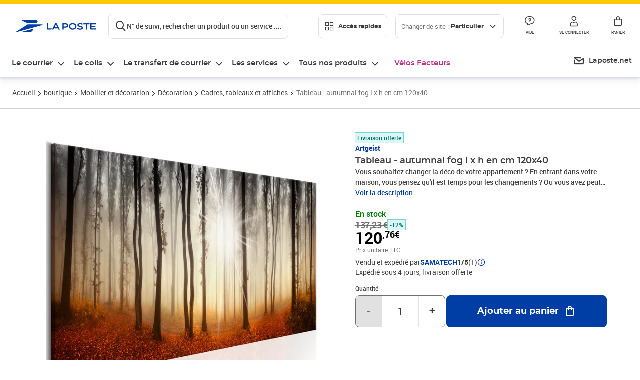

--- FILE ---
content_type: text/css; charset=UTF-8
request_url: https://www.laposte.fr/ecom/_nuxt/css/528a3cc.css
body_size: 7703
content:
.pdp[data-v-15f4d252]{color:var(--dark-grey);font-family:roboto,Arial,sans-serif;font-size:1.4rem;font-weight:400;line-height:2rem}@media(min-width:992px){.pdp[data-v-15f4d252]{font-size:1.5rem;line-height:2.2rem}}@media(min-width:1280px){.pdp[data-v-15f4d252]{font-size:1.6rem;line-height:2.4rem}}.pdp__stickers[data-v-15f4d252]{padding-top:.8rem}.pdp__stickers[data-v-15f4d252] .stickers{margin-right:1.2rem}.pdp__top[data-v-15f4d252]{display:flex;flex-direction:column;gap:3.2rem;margin-bottom:3.2rem}@media(min-width:992px){.pdp__top[data-v-15f4d252]{grid-gap:4.8rem;display:grid;gap:4.8rem;grid-template-areas:"medias buybox" "infos buybox";grid-template-columns:52% auto;margin:0 auto 5.6rem;padding:0 3.2rem}.pdp__top__medias[data-v-15f4d252]{grid-area:medias}.pdp__top__buybox[data-v-15f4d252]{grid-area:buybox}.pdp__top__infos[data-v-15f4d252]{grid-area:infos}}.pdp__title[data-v-15f4d252]{color:var(--dark-grey);font-family:montserrat,Verdana,sans-serif;font-size:2rem;font-weight:600;line-height:2.6rem;margin-bottom:16px;margin-top:0}@media(min-width:992px){.pdp__title[data-v-15f4d252]{font-size:2.6rem;line-height:3.2rem}}@media(min-width:1280px){.pdp__title[data-v-15f4d252]{font-size:2.8rem;line-height:3.8rem}}.pdp__content[data-v-15f4d252]{padding:2.4rem 0;position:relative}.pdp__haussetarifaire-notif[data-v-15f4d252]{margin-top:1.6rem}@media(min-width:992px){.pdp__haussetarifaire-notif[data-v-15f4d252]{margin:1.6rem auto 0}}.pdp__offers-section[data-v-15f4d252]{background-color:var(--neutral-lighter)}.pdp__offers[data-v-15f4d252]{margin-bottom:3.2rem}.pdp[data-v-15f4d252] .breadcrumb{padding:.8rem 1.6rem}@media(min-width:992px){.pdp[data-v-15f4d252] .breadcrumb{border-bottom:1px solid var(--neutral);margin-bottom:2.4rem;padding:1.6rem}}@media(min-width:1280px){.pdp[data-v-15f4d252] .breadcrumb{padding:1.6rem 20px}}@media(min-width:1440px){.pdp[data-v-15f4d252] .breadcrumb{padding:1.6rem 6px}}.pdp[data-v-15f4d252] .navbar__body{max-width:1440px}.slide-enter-active[data-v-29fb7f15],.slide-leave-active[data-v-29fb7f15]{transition:transform .25s ease-out}.slide-enter[data-v-29fb7f15],.slide-leave-to[data-v-29fb7f15]{transform:translate3d(0,100%,0)}@media(min-width:700px){.slide-enter[data-v-29fb7f15],.slide-leave-to[data-v-29fb7f15]{transform:translate3d(0,-100%,0)}}.sticky[data-v-29fb7f15]{background:var(--white);bottom:0;box-shadow:0 0 2px 0 rgba(103,110,144,.1),0 1px 2px 0 rgba(103,110,144,.05),0 2px 4px 0 rgba(103,110,144,.08),0 6px 8px 0 rgba(103,110,144,.05),0 16px 16px 0 rgba(103,110,144,.04);flex-flow:row nowrap;left:0;max-width:100%;position:fixed;width:100%;z-index:10}@media(min-width:700px){.sticky[data-v-29fb7f15]{bottom:auto;top:0}}.product-overview__content[data-v-eed9e1fa]{flex:1;flex-flow:row nowrap;gap:16px;margin-left:0;margin-top:0}@media(min-width:700px){.product-overview__informations[data-v-eed9e1fa]{align-items:flex-start;display:flex;flex:1;flex-direction:column;gap:.8rem;justify-content:center}}.product-overview__informations h1[data-v-eed9e1fa]{font-family:roboto,Arial,sans-serif;font-size:1.2rem;font-weight:400;line-height:1.6rem;margin:0}@media(min-width:992px){.product-overview__informations h1[data-v-eed9e1fa]{font-size:1.3rem;line-height:1.8rem}}@media(min-width:1280px){.product-overview__informations h1[data-v-eed9e1fa]{font-size:1.4rem;line-height:2rem}}.product-overview__informations .statusLight[data-v-eed9e1fa]{margin-top:.8rem}.product-overview__informations[data-v-eed9e1fa] .productTitle__link:hover{cursor:pointer;-webkit-text-decoration:underline;text-decoration:underline}@media(max-width:700px){.product-overview__informations[data-v-eed9e1fa] .productTitle__link{-webkit-line-clamp:3;-webkit-box-orient:vertical;display:-webkit-box;overflow:hidden}}.product-overview__picture[data-v-eed9e1fa]{align-items:center;display:flex;flex:0 0 64px;gap:.4rem;height:64px;justify-content:center;width:64px}.product-overview__picture[data-v-eed9e1fa]:hover{border:1px solid var(--cobalt);border-radius:.8rem;cursor:pointer}.product-overview__picture[data-v-eed9e1fa] picture img{height:auto;max-height:48px;width:48px}.product-overview__cart[data-v-eed9e1fa]{align-items:center;display:flex;gap:.8rem;justify-content:space-between}@media(max-width:700px){.product-overview__cart[data-v-eed9e1fa]{align-items:flex-start}.product-overview__cart[data-v-eed9e1fa] button.button{height:4.8rem;padding:0;transition:all var(--transition-6) ease-in-out;width:4.8rem}.product-overview__cart[data-v-eed9e1fa] button.button:focus-visible{transition:none}.product-overview__cart[data-v-eed9e1fa] button.button.button--iconReverse .icon.button__icon{margin-left:0;margin-right:0}.product-overview__cart[data-v-eed9e1fa] .button__label{display:none}}.product-overview__content[data-v-eed9e1fa]{display:flex;gap:1.6rem;justify-content:space-between;margin:0 auto;padding:1.6rem 0;width:100%}@media(min-width:1680px){.product-overview__content[data-v-eed9e1fa]{padding:1.6rem 0}}.pictures[data-v-8cec0582]{--mobile-size-h:295px;align-items:center;display:flex;flex-flow:row nowrap;gap:2.4rem;height:335px;justify-content:center;overflow:hidden;position:relative;width:100%}@media(min-width:700px){.pictures[data-v-8cec0582]{height:350px}}@media(min-width:992px){.pictures[data-v-8cec0582]{align-items:flex-start;justify-content:flex-start;min-height:544px}}.pictures__imageContent[data-v-8cec0582]{display:flex;flex:1 1 auto;height:100%;justify-content:center;position:relative;width:100%}.pictures__imageContent:hover .pictures__pagination[data-v-8cec0582]{align-items:center;display:flex;justify-content:space-between}.pictures__imageContent .zoomimage__image[data-v-8cec0582]{cursor:pointer;height:100%;width:100%}@media(max-width:700px){.pictures__imageContent[data-v-8cec0582]{flex-direction:column}.pictures__imageContent[data-v-8cec0582] .zoomimage{max-height:var(--mobile-size-h);min-height:var(--mobile-size-h);width:auto}.pictures__imageContent[data-v-8cec0582] .carousel__control{display:none}.pictures__imageContent .pictures__pagination[data-v-8cec0582]{align-items:center;display:flex;justify-content:space-between}.pictures__imageContent--unique[data-v-8cec0582],.pictures__imageContent__packshot[data-v-8cec0582]{align-items:center;justify-content:center}.pictures__imageContent__packshot[data-v-8cec0582]{display:flex;flex:1 0 100%;min-height:var(--mobile-size-h)}.pictures__imageContent[data-v-8cec0582] picture img{height:var(--mobile-size-h);max-height:var(--mobile-size-h);max-width:none;width:auto}}.pictures__imageContent[data-v-8cec0582] picture{align-items:center;display:flex;height:100%;justify-content:center;width:100%}.pictures__imageContent[data-v-8cec0582] picture img{max-height:100%;max-width:100%;-o-object-fit:contain;object-fit:contain}@media(min-width:700px){.pictures__imageContent[data-v-8cec0582]{align-items:center;justify-content:center}}.pictures__imageContent--empty[data-v-8cec0582]{background:var(--neutral-light);border-radius:.4rem}.pictures__thumbs[data-v-8cec0582]{display:none;position:relative}@media(min-width:700px){.pictures__thumbs[data-v-8cec0582]{display:block;flex:0 0 100px;height:100%;max-height:100%;overflow:hidden;padding:0}}.pictures__countIcon[data-v-8cec0582]{align-items:center;background:hsla(0,0%,100%,.8);border-radius:3.2rem;bottom:.8rem;color:#282824;cursor:pointer;display:flex;left:.8rem;min-height:40px;padding:.4rem}@media(min-width:700px){.pictures__countIcon[data-v-8cec0582]{position:absolute}}.pictures__countIcon__count[data-v-8cec0582]{font-family:roboto,Arial,sans-serif;font-size:1.2rem;font-weight:400;letter-spacing:1px;line-height:1.6rem;padding:0 .8rem}@media(min-width:992px){.pictures__countIcon__count[data-v-8cec0582]{font-size:1.3rem;line-height:1.8rem}}@media(min-width:1280px){.pictures__countIcon__count[data-v-8cec0582]{font-size:1.4rem;line-height:2rem}}.pictures__countIcon__index[data-v-8cec0582]{font-size:1.8rem;letter-spacing:2px}.pictures--l[data-v-8cec0582]{gap:3.2rem;min-height:0;min-height:auto}.pictures--l .pictures__imageContent[data-v-8cec0582]{padding:.8rem}.pictures--l .pictures__thumbs[data-v-8cec0582]{flex-basis:132px}.pictures--l .pictures__countIcon[data-v-8cec0582]{bottom:1.6rem;left:1.6rem}.pictures__editing--play[data-v-8cec0582]{align-items:center;border-radius:3.2rem;bottom:.8rem;cursor:pointer;display:flex;padding:.8rem;position:absolute;right:.8rem}@media(max-width:700px){.pictures__editing--play[data-v-8cec0582]{bottom:0}}.pictures__editing--play[data-v-8cec0582]:hover{background:var(--neutral-lighter)}.pictures__editing--play[data-v-8cec0582]:before{border-radius:3.2rem}.pictures__pagination[data-v-8cec0582]{display:none;margin-left:10px;pointer-events:none}.pictures__pagination__arrow[data-v-8cec0582]{border-radius:50%;cursor:pointer;height:3rem;padding:.3rem;pointer-events:auto;width:3rem}.pictures__pagination__arrow[data-v-8cec0582]:hover{background:var(--neutral-lighter)}.pictures__pagination__arrow--disabled[data-v-8cec0582]{background:none;box-shadow:none;opacity:0;pointer-events:none}.pictures__pagination__arrow--active[data-v-8cec0582]{display:block}.pictures__pagination__text[data-v-8cec0582]{display:none}.stickers[data-v-8cec0582]{align-items:center;display:flex;flex-direction:column;position:absolute;right:0;top:0;z-index:1}.stickers__picto[data-v-8cec0582]{height:auto;width:48px}.thumbnail[data-v-5112cb2e]{background:var(--white);border-radius:8px;cursor:pointer;overflow:hidden;padding:.8rem;position:relative}.thumbnail--m[data-v-5112cb2e]{--mobile-size:80px;flex:0 0 80px;flex:0 0 var(--mobile-size);height:80px;height:var(--mobile-size);width:80px;width:var(--mobile-size)}@media(min-width:700px){.thumbnail[data-v-5112cb2e]{--desktop-size:100px;flex-basis:100px;flex-basis:var(--desktop-size);height:100px;height:var(--desktop-size);width:100px;width:var(--desktop-size)}.thumbnail--l[data-v-5112cb2e]{--desktop-size-large:128px;flex:0 0 128px;flex:0 0 var(--desktop-size-large);height:128px;height:var(--desktop-size-large);width:128px;width:var(--desktop-size-large)}}.thumbnail--isActive[data-v-5112cb2e]{border:3px solid var(--nebula-blue)}.thumbnail[data-v-5112cb2e]:hover:not(.thumbnail--isActive){border:1px solid var(--cobalt)}.thumbnail__image[data-v-5112cb2e]{height:100%;-o-object-fit:cover;object-fit:cover;width:100%}.thumbnail__image[data-v-5112cb2e] img{height:inherit;-o-object-fit:contain;object-fit:contain;width:inherit}.thumbnail__image__play[data-v-5112cb2e]{bottom:1rem;position:absolute;right:1rem}.thumbnail__play[data-v-5112cb2e]{left:50%;pointer-events:none;position:absolute;top:50%;transform:translate3d(-50%,-50%,0)}.carousel[data-v-5d32814e]{height:100%;overflow:hidden;position:relative;width:100%}.carousel__control[data-v-5d32814e]{align-items:center;background:var(--white);border:none;border-radius:50%;box-shadow:0 1px 2px 0 rgba(103,110,144,.1),0 2px 2px 0 rgba(103,110,144,.05),0 4px 4px 0 rgba(103,110,144,.08),0 8px 8px 0 rgba(103,110,144,.05),0 12px 15px 0 rgba(103,110,144,.04);cursor:pointer;display:flex;height:4rem;justify-content:center;opacity:0;outline:none;position:absolute;transition:all .25s ease;visibility:hidden;width:4rem;z-index:3}.carousel__control i[data-v-5d32814e]{font-size:28px;font-size:2.8rem;height:2.8rem;line-height:1;width:2.8rem}.carousel__control[data-v-5d32814e]:disabled{pointer-events:none}.carousel__control--active[data-v-5d32814e]{opacity:.8;pointer-events:auto;visibility:visible}.carousel__control--active[data-v-5d32814e]:hover{opacity:1}.carousel--horizontal .carousel__control[data-v-5d32814e]{top:50%}.carousel--horizontal .carousel__control[data-v-5d32814e]:hover{transform:translateY(-50%)}.carousel--horizontal .carousel__control--prev[data-v-5d32814e]{left:0;transform:translate(5px,-50%)}.carousel--horizontal .carousel__control--next[data-v-5d32814e]{right:0;transform:translate(-5px,-50%)}.carousel--vertical .carousel__control[data-v-5d32814e]{left:50%}.carousel--vertical .carousel__control[data-v-5d32814e]:hover{transform:translate(-50%)}.carousel--vertical .carousel__control--prev[data-v-5d32814e]{top:0;transform:translate(-50%,5px)}.carousel--vertical .carousel__control--next[data-v-5d32814e]{bottom:0;transform:translate(-50%,-5px)}.carousel__container[data-v-5d32814e]{align-items:center;display:flex;height:100%;overflow:hidden;padding:1px;width:100%}.carousel__container--centered[data-v-5d32814e]{justify-content:space-evenly}.carousel__container>[data-v-5d32814e]{scroll-snap-align:start;scroll-snap-stop:normal}.carousel__container a[data-v-5d32814e]:focus-visible{outline-color:invert;outline-color:initial;outline-offset:-2px}.carousel--horizontal .carousel__container[data-v-5d32814e]{flex-flow:row nowrap;scroll-snap-type:x mandatory}@media(max-width:700px){.carousel--horizontal .carousel__container[data-v-5d32814e]{-ms-overflow-style:none;overflow-x:auto;scroll-snap-align:start;scrollbar-width:none}.carousel--horizontal .carousel__container[data-v-5d32814e]::-webkit-scrollbar{display:none}.carousel--horizontal .carousel__container>[data-v-5d32814e]{scroll-snap-align:center}}.carousel--horizontal .carousel__container--scrollbar[data-v-5d32814e]{overflow-x:auto;scroll-behavior:smooth;scrollbar-color:var(--neutral-darker) transparent;scrollbar-width:thin}.carousel--horizontal .carousel__container--scrollbar[data-v-5d32814e]::-webkit-scrollbar{height:4px}.carousel--horizontal .carousel__container--scrollbar[data-v-5d32814e]::-webkit-scrollbar-thumb{background-color:var(--neutral-darker);border:1px solid var(--neutral-lighter);border-radius:1rem}.carousel--horizontal .carousel__container--scrollbar[data-v-5d32814e]:hover::-webkit-scrollbar-thumb{background-color:var(--dark-grey);border-width:1px}.carousel--horizontal .carousel__container--scrollbar[data-v-5d32814e]::-webkit-scrollbar-thumb:hover{border-width:.5px}.carousel--horizontal .carousel__container--scrollbar[data-v-5d32814e]::-webkit-scrollbar-track{background:var(--neutral-lighter);background-clip:padding-box}.carousel--horizontal .carousel__container--scrollbar[data-v-5d32814e]:hover::-webkit-scrollbar-track{background-color:var(--neutral)}.carousel--horizontal .carousel__container--scrollbar[data-v-5d32814e]::-webkit-scrollbar-thumb:active{border:0}.carousel--horizontal .carousel__container--scrollbar[data-v-5d32814e]:hover::-webkit-scrollbar-thumb{border-left-color:var(--neutral);border-right-color:var(--neutral)}.carousel--horizontal .carousel__container--scrollbar[data-v-5d32814e]::-webkit-scrollbar-track{border-bottom:1px solid transparent;border-top:1px solid transparent}.carousel--vertical .carousel__container[data-v-5d32814e]{flex-flow:column nowrap;scroll-snap-type:y mandatory}@media(max-width:700px){.carousel--vertical .carousel__container[data-v-5d32814e]{overflow-y:auto}}.carousel--vertical .carousel__container--scrollbar[data-v-5d32814e]{overflow-y:auto;scroll-behavior:smooth;scrollbar-color:var(--neutral-darker) transparent;scrollbar-width:thin}.carousel--vertical .carousel__container--scrollbar[data-v-5d32814e]::-webkit-scrollbar{width:4px}.carousel--vertical .carousel__container--scrollbar[data-v-5d32814e]::-webkit-scrollbar-thumb{background-color:var(--neutral-darker);border:1px solid var(--neutral-lighter);border-radius:1rem}.carousel--vertical .carousel__container--scrollbar[data-v-5d32814e]:hover::-webkit-scrollbar-thumb{background-color:var(--dark-grey);border-width:1px}.carousel--vertical .carousel__container--scrollbar[data-v-5d32814e]::-webkit-scrollbar-thumb:hover{border-width:.5px}.carousel--vertical .carousel__container--scrollbar[data-v-5d32814e]::-webkit-scrollbar-track{background:var(--neutral-lighter);background-clip:padding-box}.carousel--vertical .carousel__container--scrollbar[data-v-5d32814e]:hover::-webkit-scrollbar-track{background-color:var(--neutral)}.carousel--vertical .carousel__container--scrollbar[data-v-5d32814e]::-webkit-scrollbar-thumb:active{border:0}.carousel--vertical .carousel__container--scrollbar[data-v-5d32814e]:hover::-webkit-scrollbar-thumb{border-bottom-color:var(--neutral);border-top-color:var(--neutral)}.carousel--vertical .carousel__container--scrollbar[data-v-5d32814e]::-webkit-scrollbar-track{border-left:1px solid transparent;border-right:1px solid transparent}.zoomimage[data-v-24f76c26]{background-repeat:no-repeat;cursor:url(/ecom/_nuxt/img/enlarge.aea2f7f.svg) 50 50,pointer;height:100%;width:100%}.zoomimage__image[data-v-24f76c26]{opacity:0;width:100%}.videoPlayer{width:100%}.buyBox[data-v-918dbd24]{background:var(--white);color:var(--dark-grey);font-family:roboto,Arial,sans-serif;font-size:1.4rem;font-weight:400;height:100%;line-height:1.8rem}@media(min-width:992px){.buyBox__sticky[data-v-918dbd24]{position:sticky;top:15px;transition:top .4s ease-in-out;z-index:5}.buyBox__sticky[data-v-918dbd24]:has(.panel){z-index:15}}.buyBox__grid[data-v-918dbd24]{grid-gap:1.2rem 0;align-items:stretch;display:grid;gap:1.2rem 0;grid-auto-flow:row;grid-template-areas:"buybox-top buybox-top" "buyBox-left buyBox-right" "buyBox-bottom buyBox-bottom";grid-template-columns:minmax(0,auto) 0;max-width:100%}.buyBox__grid__top[data-v-918dbd24]{display:flex;flex-direction:column;gap:.8rem;grid-area:buybox-top}.buyBox__grid__left[data-v-918dbd24]{display:flex;flex-direction:column;grid-area:buyBox-left}.buyBox__grid__right[data-v-918dbd24]{align-self:start;grid-area:buyBox-right;justify-self:end}.buyBox__grid__bottom[data-v-918dbd24]{display:flex;flex-direction:column;gap:.8rem;grid-area:buyBox-bottom}.buyBox__delivery.productDelivery[data-v-918dbd24]{font-weight:400;margin:0;text-align:left}.buyBox .inlineNotification[data-v-918dbd24]{margin-top:1.6rem}.buyBox .inlineNotification[data-v-918dbd24] .inlineNotification__text{font-size:14px;font-size:1.4rem;font-weight:700}.buyBox[data-v-918dbd24] .badges{margin-bottom:0}.buyBox__description[data-v-918dbd24]{font-family:roboto,Arial,sans-serif;font-size:1.4rem;font-weight:500;line-height:2.1rem;margin-bottom:.8rem}.buyBox__description__content[data-v-918dbd24]{-webkit-line-clamp:2;-webkit-box-orient:vertical;word-wrap:break-word;display:-webkit-box;overflow:hidden}.buyBox__description__content [data-v-918dbd24]{line-height:inherit;margin:0;padding:0}@supports not (-webkit-line-clamp:2){.buyBox__description__content[data-v-918dbd24]{display:block;line-height:24px;max-height:48px;overflow:hidden}}.buyBox__description__link[data-v-918dbd24]{color:var(--nebula-blue);cursor:pointer;-webkit-text-decoration:underline;text-decoration:underline}.buyBox__price[data-v-918dbd24]{display:flex;flex-direction:column;gap:.4rem;margin-bottom:.8rem}.buyBox__price__info[data-v-918dbd24]{color:var(--neutral-darker);font-family:roboto,Arial,sans-serif;font-size:1.2rem;font-weight:400;line-height:1.6rem}.buyBox__price__ecopart[data-v-918dbd24]{cursor:pointer;-webkit-text-decoration:underline;text-decoration:underline}.buyBox__productState[data-v-918dbd24]{font-weight:bolder;margin-bottom:.8rem}.buyBox__bundles-tag[data-v-918dbd24]{background-color:var(--neutral-lighter);display:flex;gap:1.2rem;padding:1.2rem;width:200px}.buyBox__bundles-tag__image[data-v-918dbd24]{height:1.6rem;width:1.6rem}.buyBox__bundles-tag__text[data-v-918dbd24]{color:var(--dark-grey)}.buyBox__bundles-tag__text a[data-v-918dbd24]{color:var(--dark-grey);font-weight:700;-webkit-text-decoration:underline;text-decoration:underline}.buyBox__degressive[data-v-918dbd24]{align-items:center;color:var(--dark-grey);cursor:pointer;display:flex;font-weight:700;gap:.4rem}.buyBox__degressive__icon[data-v-918dbd24]{color:var(--nebula-blue)}.buyBox__stock[data-v-918dbd24]{display:flex;justify-content:flex-start}.buyBox__stock[data-v-918dbd24] .badge-status__bullet{display:none}.buyBox__stock[data-v-918dbd24] .statusLight__puce{font-size:3rem}.buyBox__addToCart[data-v-918dbd24]{display:flex;flex-direction:column;gap:.8rem}.buyBox__addToCart__qty[data-v-918dbd24] .numberField__label{font-size:1.2rem;margin-bottom:.4rem}.buyBox__addToCart__cta[data-v-918dbd24]{flex-grow:1;transform:translateY(2px)}.buyBox__addToCart__cta__message[data-v-918dbd24]{color:var(--error-dark);font-size:1.2rem;font-weight:400;line-height:1.6rem;text-align:center}.buyBox__addToCart__cta[data-v-918dbd24] .button{width:100%}.buyBox__addToCart__cta[data-v-918dbd24] .button .button__wrapper{font-size:1.8rem;font-weight:700;line-height:2.4rem}@media(min-width:700px){.buyBox__addToCart[data-v-918dbd24]{align-items:flex-start;flex-direction:row}.buyBox__addToCart__cta[data-v-918dbd24]{margin-top:20px}}.buyBox__delivery[data-v-918dbd24]{margin:0 .8rem}.badges[data-v-f14dc4d4]{display:flex;margin-bottom:.8rem}.badges__item[data-v-f14dc4d4]{margin-right:.8rem}[data-v-f14dc4d4] .badges__item.badge--compact{font-weight:700}.badges__item[data-v-f14dc4d4]:last-child{margin-right:0}.variations[data-v-0708544e]{display:flex;flex-direction:column;gap:2.4rem;margin-bottom:1.6rem}.variations__head[data-v-0708544e]{display:block;font-family:roboto,Arial,sans-serif;font-size:1.4rem;font-weight:400;line-height:1.4rem;margin-bottom:1.2rem}.variations__option-group[data-v-0708544e]{display:flex;flex-wrap:wrap;gap:.8rem}.variations__show-all-option[data-v-0708544e]{align-items:center;border-radius:.4rem;box-shadow:inset 0 0 0 1px #c6c6c6;color:#282828;cursor:pointer;display:inline-flex;font-family:roboto,Arial,sans-serif;font-size:1.4rem;font-weight:500;gap:.8rem;line-height:2.4rem;padding:.8rem 1.6rem}.variations__show-all-option[data-v-0708544e]:focus-visible{box-shadow:0 0 0 2px #fff;outline:2px solid var(--additional-link);outline-offset:2px}.variations__option[data-v-0708544e]{position:relative}.variations__option__radio[data-v-0708544e]{clip:rect(0,0,0,0)!important;border:0!important;height:1px!important;margin:-1px!important;overflow:hidden!important;padding:0!important;position:absolute!important;top:0!important;white-space:nowrap!important;width:1px!important}.variations__option__label[data-v-0708544e]{align-items:center;border-radius:.4rem;box-shadow:inset 0 0 0 1px #c6c6c6;color:#282828;cursor:pointer;display:inline-flex;font-family:roboto,Arial,sans-serif;font-size:1.4rem;font-weight:500;gap:.8rem;line-height:2.4rem;padding:.4rem}.variations__option__label--text[data-v-0708544e]{align-items:center;display:inline-flex;padding:.8rem 1.6rem;white-space:nowrap}.variations__option__label--color[data-v-0708544e]{background-color:#fff;border-radius:.4rem;box-sizing:border-box;height:42px;min-width:42px;overflow:hidden;width:42px}.variations__option:has(:checked) .variations__option__label[data-v-0708544e]{background-color:#eef0ff;box-shadow:inset 0 0 0 2px #3e3e3e;cursor:default}.variations__option:has(:focus-visible) .variations__option__label[data-v-0708544e]{box-shadow:0 0 0 2px #fff;box-shadow:inset 0 0 0 1px #3e3e3e;outline:2px solid var(--additional-link);outline-offset:2px}.variations__option:has(:disabled) .variations__option__label[data-v-0708544e]{background-color:#e2e2e2;box-shadow:inset 0 0 0 1px #c6c6c6;color:#c6c6c6;cursor:default}.variations__option:has(:disabled) .variations__option__label--color[data-v-0708544e]{opacity:.3}.variations__panel__content[data-v-0708544e]{display:flex;flex-direction:column;gap:1.6rem}.variations__panel__option[data-v-0708544e]{align-items:center;border-radius:1.6rem;box-shadow:inset 0 0 0 1px #c6c6c6;box-sizing:border-box;cursor:pointer;display:flex;font-size:14px;font-weight:500;gap:1.2rem;padding:1.6rem 1.2rem}.variations__panel__option--checked[data-v-0708544e]{background-color:#eef0ff;box-shadow:inset 0 0 0 2px #3e3e3e}.variations__panel__option--disabled[data-v-0708544e]{background-color:#e2e2e2;box-shadow:inset 0 0 0 1px #c6c6c6;color:#c6c6c6;cursor:default;pointer-events:none}.variations__panel__option[data-v-0708544e]:focus-visible{box-shadow:0 0 0 2px #fff;outline:2px solid var(--additional-link);outline-offset:2px}.variations__panel__option-color[data-v-0708544e]{background-color:#fff;border:4px solid var(--white);border-radius:.4rem;box-shadow:0 0 0 1px #c6c6c6;box-sizing:border-box;height:42px;min-width:42px;overflow:hidden;width:42px}.variations__panel__option-content[data-v-0708544e]{display:flex;flex:1 1 auto;flex-direction:column;gap:.4rem;overflow:hidden}.variations__panel__option-status[data-v-0708544e]{display:inline-block;font-size:12px;line-height:1.2;overflow:hidden;text-overflow:ellipsis}.variations__panel__option-status[data-v-0708544e] .badge-status__bullet{display:none}.soldBy[data-v-6dda7f14]{align-items:center;-moz-column-gap:.8rem;column-gap:.8rem;flex-direction:row;row-gap:.4rem}.soldBy[data-v-6dda7f14],.soldBy__row[data-v-6dda7f14]{display:flex;flex-wrap:wrap}.soldBy__row[data-v-6dda7f14]{gap:.4rem}.soldBy__label[data-v-6dda7f14],.soldBy__shop[data-v-6dda7f14]{white-space:nowrap}.soldBy__shop[data-v-6dda7f14]{display:flex;flex-wrap:nowrap}.soldBy__link[data-v-6dda7f14]{color:var(--nebula-blue);cursor:pointer;font-weight:700;-webkit-text-decoration:none;text-decoration:none}.soldBy__rating[data-v-6dda7f14]{align-items:center;display:flex;gap:.4rem;white-space:nowrap}.soldBy__note[data-v-6dda7f14]{font-weight:600}.soldBy__help[data-v-6dda7f14]{align-items:center;cursor:pointer;display:flex;gap:.4rem}.soldBy__help__icon[data-v-6dda7f14]{color:var(--nebula-blue)}.product-bundles[data-v-53ba05ec]{margin-top:1.2rem}.product-bundles__info[data-v-53ba05ec]{margin-bottom:1.6rem;text-align:center}.product-bundles__info .discount[data-v-53ba05ec]{color:var(--success-dark)}.product-bundles__list>table[data-v-53ba05ec]{border-collapse:collapse;width:100%}.product-bundles__list>table thead th[data-v-53ba05ec]{background-color:var(--neutral-lighter);font-weight:700;padding:1.2rem;text-align:left}.product-bundles__list>table tbody td[data-v-53ba05ec]{border-bottom:1px solid var(--neutral);padding:1.2rem}.product-bundles__list>table tbody td.discount[data-v-53ba05ec]{color:var(--success-dark)}.product-bundles__show-all[data-v-53ba05ec]{margin-top:.8rem;padding:.8rem;width:100%}.product-bundles__show-all[data-v-53ba05ec] .button__label{font-weight:400;-webkit-text-decoration:underline;text-decoration:underline}.product-bundles__bypass-link[data-v-53ba05ec]:not(:has(:focus-within)){clip:rect(0,0,0,0)!important;border:0!important;height:1px!important;margin:-1px!important;overflow:hidden!important;padding:0!important;position:absolute!important;top:0!important;white-space:nowrap!important;width:1px!important}.product-bundles__bypass-link a[data-v-53ba05ec]{color:var(--dark-grey);display:block;padding:1.2rem}.product-bundles[data-v-53ba05ec] .modal__container .product-bundles__bypass-link,.product-bundles[data-v-53ba05ec] .panel__container .product-bundles__bypass-link{display:none}.warranties[data-v-9435c2e4]{padding:1.6rem;text-align:center}.warranties__link[data-v-9435c2e4]{color:var(--black);cursor:pointer;display:inline-block;font-family:roboto,Arial,sans-serif;font-size:1.4rem;font-weight:400;line-height:1.8rem;-webkit-text-decoration:underline;text-decoration:underline}.warranties__link[data-v-9435c2e4]:hover{-webkit-text-decoration:none;text-decoration:none}.warranties__link+.warranties__link[data-v-9435c2e4]:before{color:var(--neutral);content:"|";display:inline-block;margin:0 1.6rem}.offersLink[data-v-19f123f9]{align-items:center;border:1px solid #c6c6c6;border-radius:8px;color:var(--dark-grey);cursor:pointer;display:flex;font-size:16px;font-size:1.6rem;padding:1.6rem;-webkit-text-decoration:none;text-decoration:none}.offersLink__body[data-v-19f123f9]{flex:1;font-family:roboto,Arial,sans-serif;font-size:1.4rem;font-weight:400;line-height:2.1rem;padding-left:.8rem}@media(max-width:700px){.offersLink__body[data-v-19f123f9]{display:flex;flex-direction:column}}.offersLink__title[data-v-19f123f9]{align-items:center;display:flex;font-family:roboto,Arial,sans-serif;font-size:1.6rem;font-weight:700;gap:.4rem;line-height:2.4rem}.offersLink__total[data-v-19f123f9]{background-color:var(--nebula-blue);border-radius:1.6rem;color:var(--white);display:inline-block;font-family:roboto,Arial,sans-serif;font-size:1rem;font-weight:600;height:1.6rem;line-height:1.2rem;min-width:1.6rem;padding:1px 3px 1px 2px;text-align:center}.offersLink__bestPrice[data-v-19f123f9]{color:var(--nebula-blue)}.additionalInformations__accordion[data-v-0b40e81e]:not(.lp-accordion--isActive):hover{background:var(--neutral-lighter)}.additionalInformations__accordion[data-v-0b40e81e] .lp-accordion__title .lp-accordion__header:hover{background:transparent}.additionalInformations__accordion[data-v-0b40e81e] .lp-accordion__content{background-color:var(--neutral-lighter);border-radius:.8rem;margin:1.2rem;padding:1.6rem}.additionalInformations__title[data-v-0b40e81e]{color:#282828;font-family:roboto,Arial,sans-serif;font-size:18px;font-size:1.8rem;font-weight:500;margin:0}.additionalInformations__table[data-v-0b40e81e]{display:flex;flex-flow:column nowrap;font-family:roboto,Arial,sans-serif;font-size:1.2rem;font-weight:400;line-height:1.6rem;margin:0 0 1.6rem;padding:0}@media(min-width:992px){.additionalInformations__table[data-v-0b40e81e]{font-size:1.3rem;line-height:1.8rem}}@media(min-width:1280px){.additionalInformations__table[data-v-0b40e81e]{font-size:1.4rem;line-height:2rem}}.additionalInformations__table[data-v-0b40e81e]:last-child{margin-bottom:0}.additionalInformations__table__header[data-v-0b40e81e]{background:var(--nebula-blue-20);display:flex;font-size:14px;font-weight:700;justify-content:center;margin-bottom:.4rem;padding:.8rem 1.6rem}.additionalInformations__table__line[data-v-0b40e81e]{background:var(--nebula-blue-10);display:flex;justify-content:space-between;margin-bottom:.4rem;padding:1.2rem 1.6rem}.additionalInformations__table__line[data-v-0b40e81e]:last-child{margin-bottom:0}.additionalInformations__table__item[data-v-0b40e81e]{align-items:center;display:flex;width:auto}.additionalInformations__table__icon[data-v-0b40e81e]{margin-left:.4rem}.additionalInformations__columns[data-v-0b40e81e]{display:flex;flex-flow:column nowrap}@media(min-width:992px){.additionalInformations__columns[data-v-0b40e81e]{flex-flow:row nowrap;justify-content:space-between}}.additionalInformations__column[data-v-0b40e81e]{margin-bottom:2.4rem}@media(min-width:992px){.additionalInformations__column[data-v-0b40e81e]{margin-bottom:0;width:calc(50% - 1.2rem)}}.additionalInformations__text[data-v-0b40e81e]{margin:0 0 2.4rem}.additionalInformations__text[data-v-0b40e81e]:last-child{margin-bottom:0}.additionalInformations__subtitle[data-v-0b40e81e]{display:block;font-family:roboto,Arial,sans-serif;font-size:1.8rem;font-weight:700;line-height:2.4rem;margin-bottom:1.2rem;margin-top:3.2rem}.additionalInformations__subtitle[data-v-0b40e81e]:first-child{margin-top:0}.additionalInformations__asterisk[data-v-0b40e81e]{color:var(--neutral-dark);font-family:roboto,Arial,sans-serif;font-size:1.2rem;font-weight:400;line-height:1.6rem;margin-top:2.4rem 0}dl[data-v-0b40e81e]{grid-gap:.8rem 2.4rem;border-collapse:collapse;color:var(--dark-grey);display:grid;gap:.8rem 2.4rem;grid-template-columns:1fr;margin:0;width:100%}dl div[data-v-0b40e81e]{background-color:var(--neutral-lighter);display:flex}dl div[data-v-0b40e81e]:not(:last-child){border-bottom:1px solid var(--neutral)}dl dd[data-v-0b40e81e],dl dt[data-v-0b40e81e]{color:var(--dark-grey);font-family:roboto,Arial,sans-serif;font-size:1.2rem;font-weight:400;line-height:1.6rem;padding:8px 4px;width:100%}@media(min-width:992px){dl dd[data-v-0b40e81e],dl dt[data-v-0b40e81e]{font-size:1.3rem;line-height:1.8rem}}@media(min-width:1280px){dl dd[data-v-0b40e81e],dl dt[data-v-0b40e81e]{font-size:1.4rem;line-height:2rem}}dl dt[data-v-0b40e81e]{text-align:left}dl dd[data-v-0b40e81e]{font-weight:700;text-align:right}.productStickers[data-v-0b40e81e]{margin-bottom:1.2rem}.informations[data-v-0b40e81e]{color:var(--dark-grey);font-family:roboto,Arial,sans-serif;font-size:1.4rem;font-weight:400;line-height:2rem}@media(min-width:992px){.informations[data-v-0b40e81e]{font-size:1.5rem;line-height:2.2rem}}@media(min-width:1280px){.informations[data-v-0b40e81e]{font-size:1.6rem;line-height:2.4rem}}.informations__ean[data-v-0b40e81e]{color:var(--neutral-darker)}.informations__ean[data-v-0b40e81e],.repairability-index[data-v-0b40e81e]{font-family:roboto,Arial,sans-serif;font-size:1.2rem;font-weight:400;line-height:1.6rem}.repairability-index[data-v-0b40e81e]{color:var(--dark-grey);display:inline-block}.notices[data-v-0b40e81e]{margin:0;padding:0}.notices__content[data-v-0b40e81e]{background:var(--neutral-lighter);display:flex;justify-content:space-between;margin-bottom:.4rem;padding:2.4rem}.notices__picto[data-v-0b40e81e]{height:44px;vertical-align:middle}.notices__action[data-v-0b40e81e]{align-self:flex-end}.notices__action[data-v-0b40e81e] .icon{margin-right:0}.notices__action .button[data-v-0b40e81e]{margin-left:.8rem}.notices__action .button[data-v-0b40e81e]:first-child{margin-left:0}.customs[data-v-0b40e81e]{display:flex;flex-flow:column nowrap;gap:2.4rem}.customs__text[data-v-0b40e81e]{margin:0 0 2.4rem}.customs__text[data-v-0b40e81e]:last-child{margin-bottom:0}.customs__subtitle[data-v-0b40e81e]{display:block;font-family:roboto,Arial,sans-serif;font-size:1.8rem;font-weight:700;line-height:2.4rem;margin-bottom:1.2rem;margin-top:3.2rem}.customs__subtitle[data-v-0b40e81e]:first-child{margin-top:0}.customs__link[data-v-0b40e81e]{color:var(--dark-grey);display:block;margin-bottom:2.4rem}.customs__media[data-v-0b40e81e]{display:flex;justify-content:center}.customs__media img[data-v-0b40e81e]{max-width:100%;min-width:220px}@media(min-width:992px){.customs[data-v-0b40e81e]{flex-flow:row nowrap}}.ecoscore[data-v-0b40e81e]{display:flex;flex-direction:column}.ecoscore__picto[data-v-0b40e81e]{height:7.2rem;margin-top:1.6rem;width:189px}.ecoscore__text[data-v-0b40e81e]{margin-bottom:0;max-width:722px}@media(min-width:992px){.ecoscore[data-v-0b40e81e]{flex-direction:row}.ecoscore__picto[data-v-0b40e81e]{margin-top:0}.ecoscore[data-v-0b40e81e]:last-child{margin-bottom:0}}.stickers[data-v-80df855a]{align-items:center;display:flex}.stickers--vertical[data-v-80df855a]{flex-direction:column}.stickers--horizontal .sticker[data-v-80df855a]:not(:last-child){margin-right:10px}.stickers--horizontal .sticker__energyIndex[data-v-80df855a] .energyIndex{height:65px;width:65px}.stickers--horizontal .sticker__energyIndex--has-repairability-index[data-v-80df855a]{margin-top:2px}.stickers--horizontal .sticker__energyIndex--has-energy-label[data-v-80df855a]{cursor:pointer}.sticker--size--xs[data-v-80df855a]{height:45px;width:45px}.sticker--size--s[data-v-80df855a]{height:70px;width:70px}.sticker__picto[data-v-80df855a]{height:inherit;width:inherit}.repairabilityIndex[data-v-48e56edc]{background-position:50%;background-size:cover;display:inline-block;position:relative}.repairabilityIndex__score[data-v-48e56edc]{color:var(--black);font-family:roboto,Arial,sans-serif;font-size:14px;font-size:1.4rem;font-weight:700;position:absolute}.repairabilityIndex--size-xs[data-v-48e56edc]{height:60px;width:60px}.repairabilityIndex--size-xs .repairabilityIndex__score[data-v-48e56edc]{font-size:16px;height:16px;line-height:16px;right:5px;top:18px}.repairabilityIndex--size-s[data-v-48e56edc]{height:75px;width:75px}.repairabilityIndex--size-s .repairabilityIndex__score[data-v-48e56edc]{font-size:20px;height:20px;line-height:20px;right:5px;top:18px}.repairabilityIndex--size-m[data-v-48e56edc]{height:100px;width:100px}.repairabilityIndex--size-m .repairabilityIndex__score[data-v-48e56edc]{font-size:28px;height:28px;line-height:28px;right:5px;top:24px}.repairabilityIndex--size-l[data-v-48e56edc]{height:150px;width:150px}.repairabilityIndex--size-l .repairabilityIndex__score[data-v-48e56edc]{font-size:44px;height:44px;line-height:44px;right:5px;top:36px}.repairabilityIndex--size-xl[data-v-48e56edc]{height:200px;width:200px}.repairabilityIndex--size-xl .repairabilityIndex__score[data-v-48e56edc]{font-size:60px;height:60px;line-height:60px;right:8px;top:45px}.energyIndex[data-v-60661eaa]{width:100px}.energyIndex--size-xs[data-v-60661eaa]{height:60px;width:60px}.energyIndex--size-s[data-v-60661eaa]{height:75px;width:75px}.energyIndex--size-m[data-v-60661eaa]{height:100px;width:100px}.energyIndex--size-l[data-v-60661eaa]{height:150px;width:150px}.energyIndex--size-xl[data-v-60661eaa]{height:200px;width:200px}.grammageEnveloppes__shape[data-v-156aee52]{fill:var(--dark-grey)}.grammageEnveloppes__weight[data-v-156aee52]{fill:var(--dark-grey);font-family:montserrat,Verdana,sans-serif;font-size:27px;font-size:2.7rem;font-weight:500}.grammageEnveloppes__weight--threeDigits[data-v-156aee52]{font-family:montserrat,Verdana,sans-serif;font-size:20px;font-size:2rem;font-weight:500}.offers[data-v-06bd3af1]{align-items:center;color:var(--dark-grey);display:flex;flex-flow:column nowrap;margin:4rem auto;padding:4rem 0;width:100%}.offers__more[data-v-06bd3af1]{font-family:roboto,Arial,sans-serif;font-size:1.4rem;font-weight:600;line-height:1.6rem;margin:3.2rem 0 0}.offers__more.button--secondary[data-v-06bd3af1]{color:var(--link)}.offers__more[data-v-06bd3af1]:before{border-radius:28px}.offers__title[data-v-06bd3af1]{align-self:flex-start;font-family:montserrat,Verdana,sans-serif;font-size:3.2rem;font-weight:700;line-height:4rem;margin:0 0 1.2rem}.offers--all .offers__item[data-v-06bd3af1]:last-child{border-bottom:none}.offers__items[data-v-06bd3af1]{flex-direction:column}.offers__item[data-v-06bd3af1],.offers__items[data-v-06bd3af1]{display:flex;gap:1.6rem;width:100%}.offers__item[data-v-06bd3af1]{align-items:center;background-color:var(--white);border-radius:.8rem;cursor:pointer;font-family:roboto,Arial,sans-serif;font-size:1.2rem;font-weight:400;line-height:1.6rem;padding:1.6rem}@media(min-width:992px){.offers__item[data-v-06bd3af1]{font-size:1.3rem;line-height:1.8rem}}@media(min-width:1280px){.offers__item[data-v-06bd3af1]{font-size:1.4rem;line-height:2rem}}@media(max-width:992px){.offers__item[data-v-06bd3af1]{align-items:normal}}.offers__item__badge[data-v-06bd3af1]{margin-bottom:.8rem}.offers__item__text[data-v-06bd3af1]{font-size:1.4rem;line-height:2.1rem}.offers__item__text[data-v-06bd3af1],.offers__item__title[data-v-06bd3af1]{font-family:roboto,Arial,sans-serif;font-weight:700}.offers__item__title[data-v-06bd3af1]{display:block;font-size:1.8rem;line-height:2.4rem}.offers__item__column[data-v-06bd3af1]{flex:1}.offers__item__column[data-v-06bd3af1] .soldBy{margin-top:.4rem}.offers__item__column[data-v-06bd3af1] .soldBy__link{color:var(--nebula-blue);font-weight:700;-webkit-text-decoration:none;text-decoration:none}@media(max-width:992px){.offers__item__column[data-v-06bd3af1] .soldBy{flex-direction:column}}@media(max-width:375px){.offers__item__column[data-v-06bd3af1] .soldBy__row{flex-direction:column}}.offers__item__content[data-v-06bd3af1]{align-items:center;display:flex;flex:1 1 auto;gap:1.6rem;width:100%}@media(max-width:992px){.offers__item__content[data-v-06bd3af1]{align-items:stretch;flex-direction:column;gap:2.4rem}}.offers__item__actions[data-v-06bd3af1]{align-items:center;display:flex;flex:0 1 420px;gap:1.2rem;justify-content:flex-end}@media(max-width:992px){.offers__item__actions[data-v-06bd3af1]{align-items:flex-end;flex:0 1 auto;flex-direction:column;justify-content:space-between}}.offers__item__price[data-v-06bd3af1]{margin-left:.8rem}.offers__item__cta[data-v-06bd3af1]{height:48px;padding:0;width:48px}.offers__item__show-offer[data-v-06bd3af1]{font-family:montserrat,Verdana,sans-serif;font-size:1.6rem;font-weight:700;line-height:2.4rem}@media(max-width:992px){.offers__item__show-offer[data-v-06bd3af1]{display:none}}.offersFilters__wrapper[data-v-c34225d8]{box-shadow:0 1px 2px 0 rgba(103,110,144,.1),0 2px 2px 0 rgba(103,110,144,.05),0 4px 4px 0 rgba(103,110,144,.08),0 8px 8px 0 rgba(103,110,144,.05),0 12px 15px 0 rgba(103,110,144,.04);margin-bottom:1.2rem;width:100%}@media(min-width:992px){.offersFilters__wrapper[data-v-c34225d8]{padding-bottom:2.4rem;padding-top:2.4rem}}.offersFilters[data-v-c34225d8]{bottom:0;left:0;pointer-events:none;position:fixed;right:0;top:0;z-index:15}.offersFilters__inner[data-v-c34225d8]{align-items:center;display:flex}@media(max-width:992px){.offersFilters__inner[data-v-c34225d8]{align-items:flex-start;flex-direction:column;padding-top:1.2rem}.offersFilters__inner .offersFilters__section__item[data-v-c34225d8]{margin:0 0 1.2rem}}[data-v-c34225d8] .offersFilters__apply.button{border-radius:0;bottom:0;margin:0 -2.4rem;padding:0;position:sticky;width:calc(100% + 4.8rem)}[data-v-c34225d8] .offersFilters__apply.button:before{border-radius:0;bottom:0;left:0;right:0;top:0}[data-v-c34225d8] .offersFilters__apply.button .button__wrapper{border-radius:0}@media(min-width:992px){.offersFilters__button.button[data-v-c34225d8]{display:none}}.offersFilters__close.icon[data-v-c34225d8]{align-items:center;background:var(--white);border-radius:100%;cursor:pointer;display:flex;height:25px;justify-content:center;margin-right:.8rem;position:fixed;right:min(85%,332px);top:1.6rem;width:25px}.offersFilters__content[data-v-c34225d8]{overflow-y:auto;padding:0 2.4rem;pointer-events:all;transform:translateX(100%);transition:transform .25s cubic-bezier(.17,.67,.83,.67)}.offersFilters--sidePanelIsOpen[data-v-c34225d8]{background:rgba(60,60,60,.6);bottom:0;content:"";left:0;pointer-events:all;position:fixed;right:0;top:0;z-index:99}.offersFilters--sidePanelIsOpen .offersFilters__content[data-v-c34225d8]{background:var(--white);bottom:0;color:var(--dark-grey);display:flex;flex-direction:column;justify-content:space-between;max-width:332px;position:fixed;right:0;top:0;transform:translateX(0);width:85%}.offersFilters--sidePanelIsOpen .offersFilters__inner[data-v-c34225d8]{flex-grow:1}.offersFilters--sidePanelIsOpen .offersFilters__header[data-v-c34225d8]{box-shadow:0 0 2px 0 rgba(103,110,144,.1),0 1px 2px 0 rgba(103,110,144,.05),0 2px 4px 0 rgba(103,110,144,.08),0 3px 4px 0 rgba(103,110,144,.05);display:flex;font-family:roboto,Arial,sans-serif;font-size:1.8rem;font-weight:700;justify-content:space-between;line-height:2.4rem;margin:0 -2.4rem;padding:0 2.4rem}.offersFilters--sidePanelIsOpen .offersFilters__header[data-v-c34225d8] .button__wrapper{background:var(--white);border:1px solid var(--neutral-light);border-radius:14px}.offersFilters--sidePanelIsOpen .offersFilters__header__left[data-v-c34225d8]{align-items:center;display:flex;flex-grow:1}.offersFilters--sidePanelIsOpen .offersFilters__header__badge[data-v-c34225d8]{background-color:var(--supernova);border-radius:10px;color:var(--dark-grey);font-family:roboto,Arial,sans-serif;font-size:11px;font-weight:700;line-height:11px;margin-left:.8rem;padding:3px 7px;text-align:center}.offersFilters--sidePanelIsOpen[data-v-c34225d8]:before{background:rgba(var(--dark-grey),.6);bottom:0;content:"";left:0;position:fixed;right:0;top:0}.offersFilters__section[data-v-c34225d8]{align-items:flex-start;border-top:1px solid var(--neutral);display:flex;flex-flow:column nowrap;font-family:roboto,Arial,sans-serif;font-size:1.2rem;font-weight:400;line-height:1.6rem;position:relative}@media(min-width:992px){.offersFilters__section[data-v-c34225d8]{font-size:1.3rem;line-height:1.8rem}}@media(min-width:1280px){.offersFilters__section[data-v-c34225d8]{font-size:1.4rem;line-height:2rem}}.offersFilters__section[data-v-c34225d8]:first-child{border-top:none}[data-v-c34225d8] .offersFilters__section__more{margin:5px 0}[data-v-c34225d8] .offersFilters__section__more.button{width:100%}.offersFilters__section__label[data-v-c34225d8]{padding-left:.8rem}.offersFilters__section__item[data-v-c34225d8]{margin:0 1.2rem}@media(min-width:992px){.offersFilters__section__item[data-v-c34225d8]:not(.offersFilters__section__item--no-border){margin:0 36px 0 1.2rem}.offersFilters__section__item[data-v-c34225d8]:not(.offersFilters__section__item--no-border):after{background:var(--neutral-light);content:"";height:30px;position:absolute;right:-24px;top:-5px;width:2px}}.offersFilters__section__item span[data-v-c34225d8]{align-items:center;background-color:var(--neutral-light);border-radius:10px;display:flex;justify-content:center;margin-left:1.2rem;padding:0 8px}@media(min-width:992px){.offersFilters__close.icon[data-v-c34225d8]{height:30px;margin-right:1.6rem;width:30px}.offersFilters[data-v-c34225d8]{pointer-events:all;position:relative;z-index:inherit}.offersFilters[data-v-c34225d8]:before{content:none}.offersFilters__apply.button[data-v-c34225d8]{display:none}.offersFilters__content[data-v-c34225d8]{max-width:100%;overflow-y:visible;padding:0;position:relative;transform:translateX(0);transition:none}.offersFilters__cleanUp[data-v-c34225d8]{background-color:var(--neutral-lighter);box-shadow:none;justify-content:center;margin:0}.offersFilters__cleanUp[data-v-c34225d8] .button{margin:6px 0}.offersFilters__close.icon[data-v-c34225d8]{display:none}}.offersStates__mobile[data-v-c34225d8]{display:block}@media(min-width:992px){.offersStates__mobile[data-v-c34225d8]{display:none}}.offersStates__desktop[data-v-c34225d8]{display:none}@media(min-width:992px){.offersStates__desktop[data-v-c34225d8]{align-items:center;display:flex}}.offersState__used__modal[data-v-c34225d8]{display:inline-block;position:relative}.offersState__used__modal[data-v-c34225d8]:after{background:var(--neutral-light);content:"";height:30px;position:absolute;right:-24px;top:-5px;width:2px}.offersInsideModal[data-v-c34225d8]{background:var(--white);border:1px solid var(--neutral-light);left:-2px;padding-bottom:1.6rem;padding-top:1.6rem;position:absolute;top:48px;width:250px;z-index:11}.offersInsideModal .offersFilter__section__item[data-v-c34225d8]{align-items:center;border-right:none;display:flex;justify-content:space-between}.offersInsideModal__item[data-v-c34225d8]:not(:last-child){margin-bottom:1.6rem}.offersOutsideModal[data-v-c34225d8]{align-items:center;display:flex}.offersOutsideModal__picto[data-v-c34225d8]{cursor:pointer}.button[data-v-c8ffe604]{align-items:center;background:none;border:1px solid var(--neutral-light);border-radius:.4rem .4rem 0 0;box-sizing:border-box;cursor:pointer;display:flex;font-size:1.8rem;justify-items:center;line-height:2.4rem;padding:1.2rem 1.6rem;width:100%}.button[data-v-c8ffe604],.button__count[data-v-c8ffe604]{color:var(--dark-grey);font-family:roboto,Arial,sans-serif;font-weight:700}.button__count[data-v-c8ffe604]{background-color:var(--supernova);border-radius:10px;font-size:11px;line-height:11px;margin-left:.8rem;padding:3px 7px;text-align:center}.button__icon[data-v-c8ffe604]{margin-left:auto}.redirectToBuralistesModal[data-v-017e69f3] .modal__title{color:var(--dark-grey);font-size:2rem}.redirectToBuralistesModal[data-v-017e69f3] .modal__inner{color:var(--dark-grey);font-size:1.8rem;line-height:1.4;margin:0}.redirectToBuralistesModal__section[data-v-017e69f3]{padding:0 .4rem 2.4rem}.redirectToBuralistesModal__section+.redirectToBuralistesModal__section[data-v-017e69f3]{border-top:1px solid var(--neutral-light);padding-top:2.4rem}.redirectToBuralistesModal__ctn[data-v-017e69f3]{cursor:pointer;-webkit-text-decoration:underline;text-decoration:underline}.seoFacets[data-v-6f7c509d]{display:flex;flex-direction:column;justify-content:space-around;margin-bottom:8rem}.seoFacets__title[data-v-6f7c509d]{font-family:montserrat,Verdana,sans-serif;font-size:2rem;font-weight:600;line-height:2.6rem;margin-bottom:1.6rem}@media(min-width:992px){.seoFacets__title[data-v-6f7c509d]{font-size:2.2rem;line-height:2.8rem}}@media(min-width:1280px){.seoFacets__title[data-v-6f7c509d]{font-size:2.4rem;line-height:3.4rem}}.seoFacets__content[data-v-6f7c509d]{align-content:space-between;display:flex;flex-direction:row;flex-wrap:wrap;gap:1.2rem;list-style:none;margin:0;padding:.8rem 0}.seoFacets__link[data-v-6f7c509d]{border:1px solid var(--neutral);border-radius:100px;color:var(--dark-grey);display:inline-block;font-family:roboto,Arial,sans-serif;font-size:1.2rem;font-weight:400;line-height:2rem;padding:.8rem 1.2rem;-webkit-text-decoration:none;text-decoration:none;transition:box-shadow .3s ease-in-out}.seoFacets__link[data-v-6f7c509d]:hover{box-shadow:0 0 0 .075rem var(--neutral-light) inset}@media(min-width:700px){.seoFacets__link[data-v-6f7c509d]{font-family:roboto,Arial,sans-serif;font-size:1.4rem;font-weight:400;line-height:2rem;padding:1.2rem}}@media(min-width:992px){.seoFacets__link[data-v-6f7c509d]{font-family:roboto,Arial,sans-serif;font-size:1.5rem;font-weight:400;line-height:2.2rem}}@media(min-width:1280px){.seoFacets__link[data-v-6f7c509d]{font-family:roboto,Arial,sans-serif;font-size:1.6rem;font-weight:400;line-height:2.4rem}}